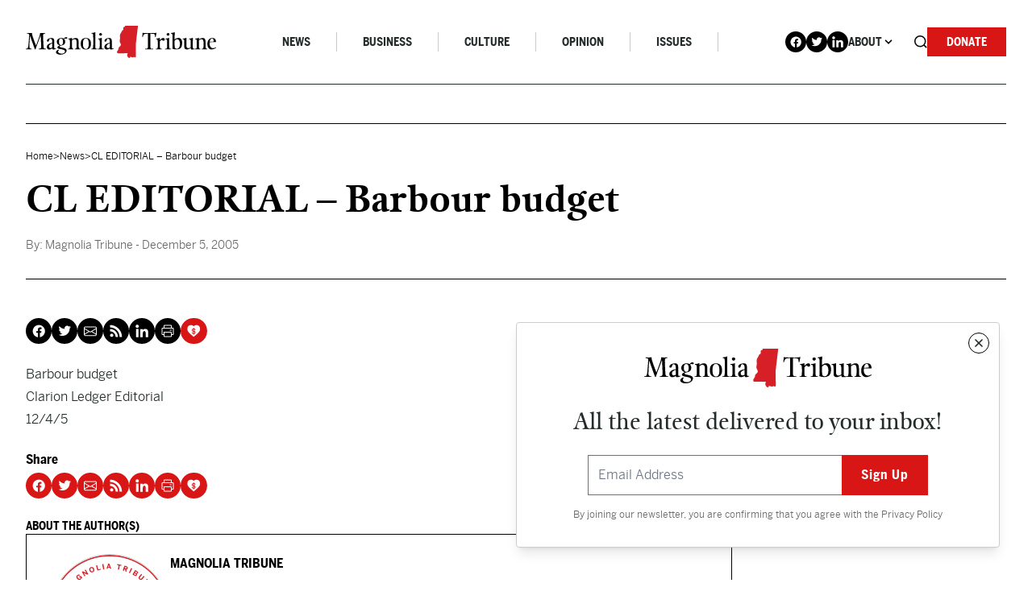

--- FILE ---
content_type: application/javascript
request_url: https://magnoliatribune.com/wp-content/themes/magnolia/public/scripts/cookie-script.js?ver=1.0
body_size: 438
content:
jQuery(document).ready(function ($) {
    $(".close-sub").on("click", function (e) {
        e.preventDefault();
        // Define the cookie name and value
        const cookieName = "email_newsletter";
        const cookieValue = "unsubscribed";

        // Calculate the expiration date for 30 days from now
        const expirationDate = new Date();
        expirationDate.setDate(expirationDate.getDate() + 30);

        // Format the expiration date as a string in GMT format
        const expires = `expires=${expirationDate.toUTCString()}`;

        // Set the cookie with the expiration date
        document.cookie = `${cookieName}=${cookieValue}; ${expires}; path=/`;

        $("#modal-newsletter").css("display", "none");
    });
    $("#gform_submit_button_4").on("click", function (event) {
        event.preventDefault();
        // Define the cookie name and value
        const cookieName = "email_newsletter";
        const cookieValue = "subscribed";

        // Calculate the expiration date for 30 days from now
        const expirationDate = new Date();
        expirationDate.setDate(expirationDate.getDate() + 30);

        // Format the expiration date as a string in GMT format
        const expires = `expires=${expirationDate.toUTCString()}`;

        // Set the cookie with the expiration date
        document.cookie = `${cookieName}=${cookieValue}; ${expires}; path=/`;

        $("#gform_4").submit();
    });
});

function checkCookie(cookieName) {
    // Split the cookies string into an array of individual cookies
    var cookies = document.cookie.split(";");

    // Loop through the cookies and check if the specified cookie exists
    for (var i = 0; i < cookies.length; i++) {
        var cookie = cookies[i].trim(); // Trim any leading/trailing whitespace
        if (cookie.indexOf(cookieName + "=") === 0) {
            // If the cookie starts with the specified name, it exists
            return true;
        }
    }

    // If the cookie doesn't exist, return false
    return false;
}

// Example usage:
if (checkCookie("email_newsletter")) {
    document.getElementById("modal-newsletter").style.display = "none";
} else {
    document.getElementById("modal-newsletter").style.display = "block";
}
